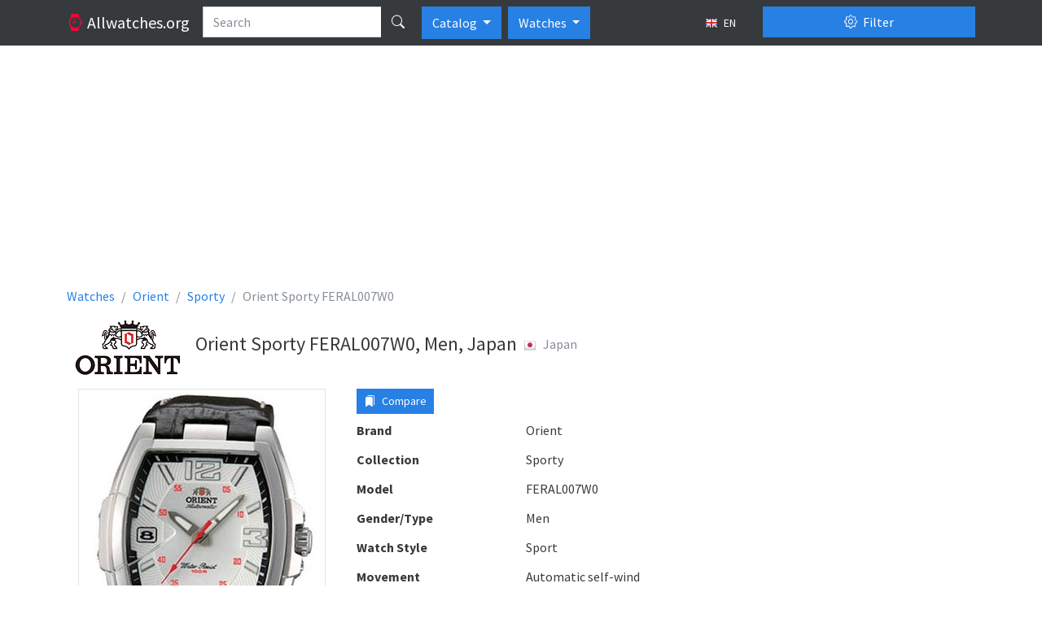

--- FILE ---
content_type: text/html; charset=utf-8
request_url: https://www.google.com/recaptcha/api2/aframe
body_size: 268
content:
<!DOCTYPE HTML><html><head><meta http-equiv="content-type" content="text/html; charset=UTF-8"></head><body><script nonce="kUpzC-Wm5EaA6hN3xO9e2g">/** Anti-fraud and anti-abuse applications only. See google.com/recaptcha */ try{var clients={'sodar':'https://pagead2.googlesyndication.com/pagead/sodar?'};window.addEventListener("message",function(a){try{if(a.source===window.parent){var b=JSON.parse(a.data);var c=clients[b['id']];if(c){var d=document.createElement('img');d.src=c+b['params']+'&rc='+(localStorage.getItem("rc::a")?sessionStorage.getItem("rc::b"):"");window.document.body.appendChild(d);sessionStorage.setItem("rc::e",parseInt(sessionStorage.getItem("rc::e")||0)+1);localStorage.setItem("rc::h",'1768393776365');}}}catch(b){}});window.parent.postMessage("_grecaptcha_ready", "*");}catch(b){}</script></body></html>